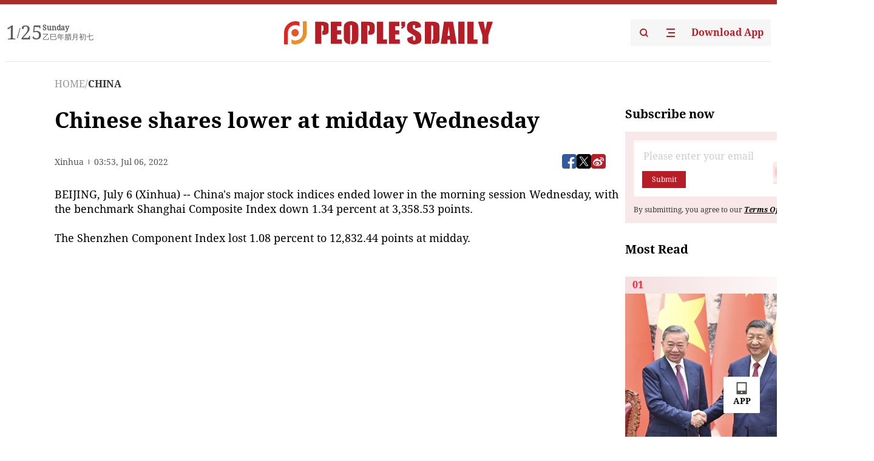

--- FILE ---
content_type: text/css
request_url: https://cdnpdfront.aikan.pdnews.cn/rmrb/es/rmrb-web-details-main/1.0.18/resource/css/desktop/article.css
body_size: 4025
content:
.c-content {
  display: flex;
  gap: 50px;
  width: 100%;
}

.c-content .prism-player .prism-ErrorMessage {
  display: none !important;
}

.c-content .prism-player .prism-progress-cursor {
  background: #a92e2b !important;
}

.c-content .prism-player .prism-progress-cursor img {
  display: none !important;
}

.c-content .prism-player .prism-big-play-btn .outter {
  border: none;
}

.c-content .prism-player .prism-liveshift-progress .prism-progress-played, .c-content .prism-player .prism-progress .prism-progress-played  {
  background-color: #a92e2b !important;
}

.c-content .left {
  flex: 1;
  width: 890px;
}

.c-content .right {
  width: 320px;
  flex: 0 0 320px;
}

.c-title {
  font-size: 36px;
  line-height: 48px;
  color: #000000;
}

.c-author {
  font-size: 14px;
  line-height: 24px;
  color: #333;
  font-weight: 700;
}

.c-details-share {
  display: flex;
  align-items: center;
  justify-content: space-between;
  width: 100%;
  gap: 10px;
  margin-top: 30px;
}

#globalShare {
  width: 104px;
  flex: 0 0 104px;
  display: block !important;
}

.c-details-extra {
  display: flex;
  align-items: center;
  line-height: 24px;
  color: #555;
  margin-top: 2px;
}

.c-details-extra .form {
  display: flex;
  align-items: center;
}

.c-details-extra .form::after {
  display: inline-block;
  content: "";
  height: 8px;
  width: 1px;
  background: #555;
  margin: 0 8px;
}

.c-details {
  font-size: 14px;
  flex: 1;
}

.c-publish-time.none {
  opacity: 0;
  visibility: hidden;
}

.c-news-content {
  margin-top: 30px;
  font-size: 18px;
  color: #000;
}

.c-news-content .swiper-block {
  width: 890px;
  height: 667px;
  position: relative;
  overflow: hidden;
  margin-bottom: 24px;
}

.c-news-content .swiper-block .swiper-nav {
  position: absolute;
  z-index: 10;
  width: 56px;
  height: 56px;
  cursor: pointer;
}

.c-news-content .swiper-block .swiper-nav.swiper-prev {
  left: 24px;
  top: 50%;
  transform: translateY(-50%);
}

.c-news-content .swiper-block .swiper-nav.swiper-next {
  right: 24px;
  top: 50%;
  transform: translateY(-50%);
}

.c-news-content .swiper-block .swiper-nav.swiper-disabled {
  opacity: .5;
  cursor: not-allowed;
}

.c-news-content .swiper-block .swiper-pagination-bullet {
  width: 8px;
  height: 8px;
  opacity: 0.4;
  background: #FFFFFF;
  border-radius: unset;
}

.c-news-content .swiper-block .swiper-pagination-bullet-active {
  background: transparent;
  opacity: 1;
}

.c-news-content .swiper-block .swiper-pagination-bullet-active::after {
  display: block;
  content: '';
  background: url('../../image/swiper_active.svg');
  width: 8px;
  height: 12px;
  background-repeat: no-repeat;
  background-size: 100%;
}

.c-news-content .swiper-block img {
  object-fit: cover;
  height: 100%;
}

#news-article-audio {
  margin-top: 20px;
}

#newContent.none {
  position: fixed;
  left: 0;
  right: 0;
  width: 890px;
  opacity: 0;
  z-index: -1;
  visibility: hidden;
}

.content-main .c-news-content img,
.content-main .c-news-content video,
.content-main .c-news-content audio {
  max-width: 100% !important;
}

.content-main .c-news-content > h1,
.content-main .c-news-content > h2,
.content-main .c-news-content > h3,
.content-main .c-news-content > h4,
.content-main .c-news-content > h5,
.content-main .c-news-content > h6,
.content-main .c-news-content p,
.content-main .c-news-content > section {
  line-height: 24px;
  max-width: 100%;
  padding: 0 !important;
  margin-bottom: 24px !important;
}

.content-main .c-news-content > p:last-child {
  margin-bottom: 0 !important;
}

.content-main .c-news-content > div {
  line-height: 24px;
}

.content-main .c-news-content > div.replace-br-tag {
  margin-bottom: 24px !important;
}

.content-main .c-news-content > div > p:last-child {
  margin-bottom: 0 !important;
}

.content-main .c-news-content > section {
  margin-bottom: 24px !important;
}

.content-main .c-news-content a {
  font-family: "DroidSerif";
  color: #50749A !important;
  text-decoration: underline;
  word-break: break-word;
}

.content-main .c-news-content a:last-child {
  margin-bottom: 0 !important;
}

.content-main .c-news-content a + .preview-image-block {
  margin-top: 0 !important;
}

.content-main .c-news-content a span {
  color: #50749A !important;
  word-break: break-word;
}

.content-main .c-news-content img {
  max-width: 100% !important;
  max-height: 100% !important;
  display: block;
  box-sizing: border-box;
}

.content-main .c-news-content .image-block {
  width: 100%;
}
.content-main .c-news-content .preview-video {
  width: 100%;
  overflow: hidden;
  margin-bottom: 24px;
}
.content-main .c-news-content .preview-image {
  display: flex;
  align-items: center;
  justify-content: center;
  width: 100%;
}
.content-main .c-news-content .preview-image .image-loadig,
.content-main .c-news-content .preview-image .image-error {
  background: #eee;
}

.content-main .c-news-content .rmrb-caption-img {
  position: relative;
  margin-top: -13px !important;
  padding-left: 5px !important;
  line-height: 16px !important;
  font-size: 14px !important;
  font-weight: 400 !important;
  color: #999999 !important;
  box-sizing: border-box !important;
  border-left: 2px solid #B71D26;
  margin-bottom: 24px;
}

.content-main .c-news-content .rmrb-caption-img span,
.content-main .c-news-content .rmrb-caption-img p,
.content-main .c-news-content .rmrb-caption-img div,
.content-main .c-news-content .rmrb-caption-img i,
.content-main .c-news-content .rmrb-caption-img h1,
.content-main .c-news-content .rmrb-caption-img h2,
.content-main .c-news-content .rmrb-caption-img h3,
.content-main .c-news-content .rmrb-caption-img h4,
.content-main .c-news-content .rmrb-caption-img h5,
.content-main .c-news-content .rmrb-caption-img h6,
.content-main .c-news-content .rmrb-caption-img section {
  line-height: 16px !important;
  font-size: 14px !important;
  font-weight: 400 !important;
  color: #999999 !important;
}

.content-main .c-news-content .rmrb-caption-img2 {
  position: relative;
  margin-top: 11px !important;
  margin-bottom: 20px !important;
  padding-left: 5px !important;
  line-height: 16px !important;
  font-size: 14px !important;
  font-weight: 400 !important;
  color: #999999 !important;
  box-sizing: border-box !important;
  border-left: 2px solid #B71D26;
  margin-bottom: 24px;
}

.content-main .c-news-content .rmrb-caption-img2 span,
.content-main .c-news-content .rmrb-caption-img2 p,
.content-main .c-news-content .rmrb-caption-img2 div,
.content-main .c-news-content .rmrb-caption-img2 i,
.content-main .c-news-content .rmrb-caption-img2 h1,
.content-main .c-news-content .rmrb-caption-img2 h2,
.content-main .c-news-content .rmrb-caption-img2 h3,
.content-main .c-news-content .rmrb-caption-img2 h4,
.content-main .c-news-content .rmrb-caption-img2 h5,
.content-main .c-news-content .rmrb-caption-img2 h6,
.content-main .c-news-content .rmrb-caption-img2 section {
  line-height: 16px !important;
  font-size: 14px !important;
  font-weight: 400 !important;
  color: #999999 !important;
}

.content-main .c-news-content .rmrb-caption-img:empty {
  display: none;
}

.content-main .c-news-content .preview-link-card {
  display: block;
  width: 100%;
  padding: 14px 12px;
  background: #F2F2F2;
  cursor: pointer;
  margin-bottom: 24px;
  text-decoration: none !important;
}

.content-main .c-news-content .preview-link-card.card-image {
  display: flex;
  align-items: center;
}

.content-main .c-news-content .preview-link-card.card-image .left {
  flex: 0 0 60px;
  width: 60px;
  height: 60px;
}

.content-main .c-news-content .preview-link-card.card-image .left img {
  width: 100%;
  height: 100%;
  object-fit: cover;
}

.content-main .c-news-content .preview-link-card.card-image .right {
  display: flex;
  flex-direction: column;
  justify-content: space-between;
  margin-left: 15px;
  width: auto;
  flex: 1;
}

.content-main .c-news-content .preview-link-card .preview-link-title {
  display: flex;
  align-items: center;
  font-size: 18px;
  line-height: 22px;
  color: #50749A;
  word-break: break-word;
}

.content-main .c-news-content .preview-link-card .preview-link {
  display: none;
  align-items: center;
  font-size: 16px;
  line-height: 16px;
  margin-top: 10px;
}

.content-main .c-news-content .preview-link-card.card-image .preview-link {
  margin-top: 0;
}

.content-main .c-news-content .preview-link-card .preview-link-title img {
  position: relative;
  width: 16px;
  height: 16px;
  display: unset;
  background: unset;
  margin: 0;
  margin-right: 10px;
}

.content-main .c-news-content .preview-link-card.card-image .preview-link-title img {
  display: none;
}

.content-main .c-news-content .preview-link-card .preview-link span {
  font-size: 16px;
  color: #999999;
  margin-left: 2px;
  overflow: hidden;
  text-overflow: ellipsis;
  display: -webkit-box;
  -webkit-line-clamp: 1;
  line-clamp: 1;
  -webkit-box-orient: vertical;
  word-break: break-word;
}

.preview-audio-player .audio-extral{
  display: flex;
  align-items: center;
  gap: 0.26667rem;
}

.preview-audio-player .audio-extral .right {
  width: 28px;
  height: 28px;
  flex: 0 0 28px;
}

.preview-audio-player .audio-extral .right img {
  margin: 0;
  background: none;
  cursor: pointer;
}

.preview-audio-player .audio-extral .audio-play-icon{
  display: none;
  width: 28px;
  height: 28px;
}
.preview-audio-player .audio-extral .audio-play-icon.active {
  display: block;
}
.preview-audio-player .audio-extral .audio-pause-icon{
  display: none;
  width: 28px;
  height: 28px;
}
.preview-audio-player .audio-extral .audio-pause-icon.active {
  display: block;
}
.preview-audio-player {
  display: flex;
  background: #F2F2F2;
  padding: 12px;
  margin-bottom: 24px;
}
.preview-audio-player .audio-details {
  width: 100%;
}
.preview-audio-player .left{
  flex: 1;
}
.preview-audio-player .left .audio-title{
  color: #000000;
  margin-bottom: 15px;
  font-size: 16px;
  line-height: 20px;
  display: -webkit-box;
  -webkit-line-clamp: 2;
  -webkit-box-orient: vertical;
  overflow: hidden;
  text-overflow: ellipsis;
  word-wrap: break-word;
}

.preview-audio-player .audio-time{
  position: relative;
  font-size: 12px;
  line-height: 18px;
  color: #999999;
  transform-origin: left;
}

.preview-audio-player-cover {
  display: flex;
  height: 106px;
  width: 100%;
  margin-bottom: 24px;
}
.preview-audio-player-cover .audio-cover {
  width: 106px;
  height: 106px;
  flex: 0 0 106px;
  background-size: 100%;
  background-position: center;
}
.preview-audio-player-cover .audio-details {
  display: flex;
  flex-direction: column;
  justify-content: space-between;
  flex: 1;
  padding: 12px;
  background: #f2f2f2;
}
.preview-audio-player-cover .audio-details .audio-title {
  font-size: 16px;
  line-height: 20px;
  display: -webkit-box;
  -webkit-line-clamp: 2;
  -webkit-box-orient: vertical;
  overflow: hidden;
  text-overflow: ellipsis;
  word-wrap: break-word;
}
.preview-audio-player-cover .audio-extral {
  display: flex;
  align-items: center;
}
.preview-audio-player-cover .audio-details .audio-time {
  font-size: 12px;
  line-height: 18px;
  margin: 0 16px 0 12px;
  color: #999999;
  transform-origin: left;
}
.preview-audio-player-cover .audio-details .audio-extral-iocn {
  display: flex;
}
.preview-audio-player-cover .audio-details .audio-bg {
  display: flex;
  align-items: center;
  gap: 0.42667rem;
}
.preview-audio-player-cover .audio-details .audio-bg img {
  background: none;
  margin: 0;
}
.preview-audio-player-cover .audio-details .audio-bg img:first-child {
  width: 310px;
  height: 20px;
  flex: 1;
}
.preview-audio-player-cover .audio-details img.audio-play-icon {
  width: 32px;
  height: 32px;
  display: none;
  flex: 0 0 32px;
  cursor: pointer;
}
.preview-audio-player-cover .audio-details img.audio-play-icon.active {
  display: block;
}
.preview-audio-player-cover .audio-details img.audio-pause-icon {
  width: 32px;
  height: 32px;
  display: none;
  flex: 0 0 32px;
  cursor: pointer;
}
.preview-audio-player-cover .audio-details img.audio-pause-icon.active {
  display: block;
}
.preview-audio-player-cover .audio-pause-icon{
  display: none;
}
.preview-audio-player-cover .audio-play-icon{
  display: none;
}
.preview-audio-player-cover .active{
  display: block;
}

.ellipsis1 {
  overflow: hidden;
  text-overflow: ellipsis;
  display: -webkit-box;
  -webkit-line-clamp: 1;
  line-clamp: 1;
  -webkit-box-orient: vertical;
  word-wrap: break-word;
}

.ellipsis2 {
  overflow: hidden;
  text-overflow: ellipsis;
  display: -webkit-box;
  -webkit-line-clamp: 2;
  line-clamp: 2;
  -webkit-box-orient: vertical;
  word-wrap: break-word;
}

.pcIcon{
  width: 32px;
  height: 32px;
}

.content-main .prism-player .prism-big-play-btn {
  left: 50% !important;
  top: 50% !important;
  bottom: unset !important;
  transform: translate(-50%, -50%);
}

.content-main .prism-cc-btn,
.content-main .prism-setting-btn
,.content-main .prism-player .prism-tooltip{
  display: none !important;
}

.content-main .prism-player .prism-ErrorMessage {
  display: none !important;
}

.content-main .prism-player .prism-liveshift-progress .prism-progress-played, .content-main .prism-player .prism-progress .prism-progress-played  {
  background-color: #a92e2b !important;
}

.content-main .preview-image-block {
  display: flex;
  align-items: center;
  justify-content: center;
  position: relative;
  width: 100%;
}
.content-main .preview-image-block.loading {
  background: #eee;
}
.content-main .preview-image-block img {
  width: 100%;
  height: 100%;
  object-fit: contain;
}
.content-main .preview-image-block img.none {
  position: absolute;
  left: 0;
  top: 0;
  z-index: -1;
  opacity: 0;
  visibility: hidden;
}
.content-main .preview-image-block .preview-image-placehold {
  display: block;
  object-fit: cover;
  width: 132px;
  height: 60px;
}
.content-main .preview-image-block .preview-image-placehold.none {
  display: none;
}
.content-main .preview-image-block .preview-image-error {
  display: block;
  object-fit: cover;
  width: 100px;
  height: 100px;
}
.content-main .preview-image-block .preview-image-error.none {
  display: none;
}

.c-news-content .en-scroll-text {
  position: relative;
  display: flex;
  align-items: center;
  gap: 8px;
  padding: 12px;
  padding-left: 0;
  border: 0.5px solid #EEEEEE;
  background: #F2F2F2;
  height: 48px;
  overflow: hidden;
  margin-bottom: 24px;
}
.c-news-content .en-scroll-text::after {
  content: "";
  position: absolute;
  top: 0;
  right: 0;
  width: 16px;
  height: 100%;
  background-color: #f2f2f2ff;
}
.c-news-content .scroll-text-left {
  position: absolute;
  top: 0;
  left: 0;
  padding-left: 12px;
  padding-right: 12px;
  width: 44px !important;
  height: 100%;
  margin: 0;
  z-index: 9;
  background: #F2F2F2;
}
.c-news-content .en-scroll-text img {
  position: absolute;
  top: 50%;
  transform: translateY(-50%);
  left: 12px;
  width: 24px !important;
  height: 24px !important;
  margin: 0;
  z-index: 10;
}
.c-news-content .en-scroll-text .swiper-txet {
  white-space: nowrap;
  color: #000000;
  text-align: left;
  font-size: 16px;
  line-height: 24px;
  padding-left: 44px;
}
.c-news-content .en-table {
  display: flex;
  justify-content: center;
  flex-direction: column;
  margin-bottom: 24px;
}
.c-news-content .en-table .en-table-title {
  font-size: 14px;
  line-height: 16px;
  margin-bottom: 12px;
  color: #333;
}
.c-news-content .en-table ._li.firstRow td {
  font-family: "DroidSerif-Bold" !important;
  font-size: 18px;
}
.c-news-content .en-text-1 {
  position: relative;
  padding: 16px 20px;
  padding-top: 28px;
  border-left: 4px solid #B71D26;
  background: #faf3f4;
  margin-bottom: 24px;
}
.c-news-content .en-text-1 + .preview-image-block {
  margin-top: 0 !important;
}
.c-news-content .en-text-1 img {
  position: absolute;
  top: 10.85px;
  left: 20px;
  width: 24px;
  margin: 0 !important;
}
.c-news-content .en-text-1-title {
  position: relative;
  font-size: 16px;
  line-height: 24px;
  color: #222;
  word-break: break-word;
}
.c-news-content .en-text-2 {
  padding: 7px;
  border: 3px solid #B71D26;
  margin-bottom: 24px;
}
.c-news-content .en-text-2 + .preview-image-block {
  margin-top: 0 !important;
}
.c-news-content .en-text-2-title {
  padding: 16px;
  border: 1px solid #B71D26;
  word-break: break-word;
  font-size: 16px;
  line-height: 24px;
  color: #000000;
}
.c-news-content .en-text-3 {
  position: relative;
  border-radius: 12px;
  border: 2px solid #B9261E;
  padding: 20px;
  margin-top: 37px;
  margin-bottom: 24px;
}
.c-news-content .en-text-3 + .preview-image-block {
  margin-top: 0 !important;
}
.c-news-content .en-text-3 .en-text-3-title {
  display: flex;
  align-items: center;
  gap: 8px;
  position: absolute;
  left: 37px;
  top: -13px;
  height: 26px;
  background: #fff;
  font-size: 20px;
  line-height: 26px;
  color: #B9261E;
}
.c-news-content .en-text-3 .en-text-3-title .en-text-3-point {
  width: 6px;
  height: 6px;
  background: #B9261E;
}
.c-news-content .en-text-3 .en-text-3-content {
  font-size: 16px;
  line-height: 24px;
  color: #000000;
  word-break: break-word;
}
.c-news-content .en-text-4 {
  display: flex;
  align-items: center;
  justify-content: center;
  margin-bottom: 24px;
}
.c-news-content .en-text-4 + .preview-image-block {
  margin-top: 0 !important;
}
.c-news-content .en-text-4 .en-text-4-block {
  position: relative;
  display: flex;
  align-items: center;
  justify-content: center;
  color: #fff;
  padding: 11px 24px;
  background-repeat: no-repeat;
  background-size: 100%;
  font-size: 18px;
  line-height: 22px;
}
.c-news-content .en-text-4 .en-text-4-block .en-text-4-title {
  word-break: break-word;
  font-weight: bold;
}
.c-news-content .en-text-4 .en-text-4-end {
  position: absolute;
  bottom: 0;
  right: 0;
  border: 2px solid #fff;
  border-right: 0;
  border-bottom: 0;
  background: #B71D26;
  width: 8px;
  height: 8px;
}
.c-news-content .en-text-5 {
  display: flex;
  justify-content: center;
  margin-bottom: 24px;
}
.c-news-content .en-text-5 + .preview-image-block {
  margin-top: 0 !important;
}
.c-news-content .en-text-5-block {
  display: flex;
}
.c-news-content .en-text-5-num {
  display: flex;
  align-items: center;
  justify-content: center;
  width: 44px;
  background: #B71D26;
  color: #fff;
  font-size: 18px;
  line-height: 22px;
  color: #FFFFFF;
  flex-shrink: 0;
  word-break: break-word;
}
.c-news-content .en-text-5-title {
  display: flex;
  align-items: center;
  justify-content: center;
  padding: 11px 24px;
  background: #f4e8e9;
  font-size: 18px;
  line-height: 22px;
  color: #B71D26;
  word-break: break-word;
}

.c-news-content .en-author {
  display: flex;
  align-items: center;
  padding: 20px 28px;
  padding-right: 20px;
  gap: 16px;
  background: #F5F5F5;
  border-left: 4px solid #B9261E;
  margin-bottom: 24px;
  word-break: break-word;
}

.c-news-content .en-author .author-left {
  flex-shrink: 0;
  width: 96px;
  height: 96px;
  border-radius: 50%;
  overflow: hidden;
}

.c-news-content .en-author .author-left img {
  width: 96px;
  height: 96px;
  object-fit: cover;
}

.c-news-content .en-author .author-right .author-name {
  font-size: 20px;
  line-height: 28px;
  color: #000000;
  margin-bottom: 8px;
}

.c-news-content .en-author .author-right .author-from {
  font-size: 18px;
  line-height: 24px;
  color: #000000;
  margin-bottom: 8px;
}

.c-news-content .en-author .author-right .author-career {
  font-size: 16px;
  line-height: 20px;
  color: #555555;
}

.c-news-content .en-left-text, .c-news-content .en-right-text {
  display: flex;
  align-items: center;
  gap: 11px;
  padding: 16px;
  background: #F5F5F5;
  margin-bottom: 24px;
}

.c-news-content .en-left-text .en-left-text_left {
  flex: 1;
}

.c-news-content .en-left-text .en-left-text_left .en-left-text_tilte {
  font-size: 20px;
  line-height: 26px;
  color: #000000;
  margin-bottom: 16px;
}

.c-news-content .en-left-text .en-left-text_left .en-left-text_des {
  position: relative;
  font-size: 16px;
  line-height: 20px;
  color: #555555;
}

.c-news-content .en-left-text .en-left-text_left .en-left-text_des img {
  position: absolute;
  left: 0;
  top: -3px;
  width: 22px;
  height: 16px;
}

.c-news-content .en-left-text .en-left-text_right {
  flex-shrink: 0;
  width: 111px;
  height: 148px;
}

.c-news-content .en-left-text .en-left-text_right img {
  width: 100%;
  height: 100%;
}

.c-news-content .en-right-text .en-left-text_left {
  flex-shrink: 0;
  width: 111px;
  height: 148px;
}

.c-news-content .en-right-text .en-left-text_left img {
  width: 100%;
  height: 100%;
}

.c-news-content .en-right-text .en-left-text_right {
  flex: 1;
}

.c-news-content .en-right-text .en-left-text_right .en-left-text_tilte {
  font-size: 20px;
  line-height: 26px;
  color: #000000;
  margin-bottom: 16px;
}

.c-news-content .en-right-text .en-left-text_right .en-left-text_des {
  position: relative;
  font-size: 16px;
  line-height: 20px;
  color: #555555;
}

.c-news-content .en-right-text .en-left-text_right .en-left-text_des img {
  position: absolute;
  left: 0;
  top: -3px;
  width: 22px;
  height: 16px;
}

.c-news-content section[data-title='分割线-1'] {
  width: 100% !important;
}

.c-news-content section[data-title='分割线-2'] {
  width: 100% !important;
}

.c-news-content section[data-title='分割线-2'] div#content {
  font-family: "DroidSerif" !important;
  font-style: normal;
  -webkit-font-smoothing: antialiased;
  -moz-osx-font-smoothing: grayscale;
}

.c-news-content section[data-title='分割线-3'] {
  width: 100% !important;
  margin-top: 30.5px !important;
  margin-bottom: 30.5px !important;
}

.c-news-content section[data-title='分割线-4'] {
  width: 100% !important;
  margin-top: 29px !important;
  margin-bottom: 29px !important;
}

.c-news-content section[data-title='分割线-5'] {
  width: 100% !important;
  margin-top: 46px;
  margin-bottom: 46px;
}

.c-news-content section[data-title='分割线-5'] img {
  display: inline;
}

.c-news-content section[data-title='基础折线图'] {
  display: none;
}

.c-news-content section[data-title='基础柱状图'] {
  display: none;
}

.c-news-content section[data-title='带背景色的柱状图'] {
  display: none;
}

.c-news-content section[data-title='基础面积图'] {
  display: none;
}

.c-news-content section[data-title='指数回归'] {
  display: none;
}

.c-news-content section[data-title='基础饼图'] {
  display: none;
}

.c-news-content section[data-title='图片点亮'] {
  width: 890px !important;
}

.c-news-content section[data-title='图片点亮'] > div > div > div {
  width: 890px !important;
  height: 667px !important;
  max-height: 667px !important;
}

.c-news-content section[data-title='图片点亮'] > div > svg {
  width: 890px !important;
  height: 667px !important;
  max-height: 667px !important;
}

.c-news-content section[data-title='图片点亮'] > div {
  max-width: 100% !important;
}

.c-news-content .en-echart {
  width: 890px;
  margin-bottom: 24px;
}

.c-news-content .en-echart .en-echart-title {
  font-size: 18px;
  line-height: 18px;
  color: #333333;
  word-break: break-all;
}

.c-news-content .en-echart .en-echart-yname {
  display: inline-flex;
  font-size: 14px;
  line-height: 16px;
  color: rgb(110, 112, 121);
  word-break: break-all;
  margin-top: 15px;
}

body .prism-player .prism-big-play-btn,
body .prism-player .prism-controlbar,
body .prism-player .prism-info-display,
body .prism-player .prism-text-overlay,
body .prism-player .prism-error-operation,
body .prism-player .prism-ErrorMessage,
body .prism-player .prism-loading,
body .prism-player .prism-cover {
  display: none !important;
}

body .prism-player {
  background-color: transparent;
}

body .prism-fullscreen {
  z-index: 999999 !important;
}

body .video-player.prism-player video {
  background-color: transparent;
  z-index: 81;
}

.skeleton-loading {
  display: block;
  margin-top: 30px;
}
.skeleton-loading.active {
  display: none;
}
.skeleton-loading.none {
  display: none;
}

.ant-skeleton {
  display: table;
  width: 100%;
}
.ant-skeleton + .ant-skeleton {
  margin-top: 24px;
}
.ant-skeleton.active {
  display: none;
}
.ant-skeleton-content {
  display: table-cell;
  width: 100%;
  margin-bottom: 24px;
  vertical-align: top;
}
.ant-skeleton-content .ant-skeleton-title {
  width: 100%;
  height: 20px;
  margin-top: 10px;
  background: #f2f2f2;
}
.ant-skeleton-content .ant-skeleton-title + .ant-skeleton-paragraph {
  margin-top: 24px;
}
.ant-skeleton-content .ant-skeleton-paragraph {
  padding: 0;
}
.ant-skeleton-content .ant-skeleton-paragraph > li {
  width: 23.3%;
  height: 16px;
  list-style: none;
  background: #f2f2f2;
}
.ant-skeleton-content .ant-skeleton-paragraph > li + li {
  margin-top: 12px;
}
.ant-skeleton-content .ant-skeleton-paragraph > li:last-child:not(:first-child):not(:nth-child(2)) {
  width: 61%;
}
.ant-skeleton.ant-skeleton-active .ant-skeleton-avatar,
.ant-skeleton.ant-skeleton-active .ant-skeleton-button,
.ant-skeleton.ant-skeleton-active .ant-skeleton-content .ant-skeleton-paragraph > li,
.ant-skeleton.ant-skeleton-active .ant-skeleton-content .ant-skeleton-title,
.ant-skeleton.ant-skeleton-active .ant-skeleton-image,
.ant-skeleton.ant-skeleton-active .ant-skeleton-input {
  background: -webkit-gradient(linear, left top, right top, color-stop(25%, #f2f2f2), color-stop(37%, #e6e6e6), color-stop(63%, #f2f2f2));
  background: linear-gradient(90deg, #f2f2f2 25%, #e6e6e6 37%, #f2f2f2 63%);
  background-size: 400% 100%;
  animation: ant-skeleton-loading 1.4s ease infinite;
}
@keyframes ant-skeleton-loading {
  0% {
    background-position: 100% 50%;
  }
  100% {
    background-position: 0 50%;
  }
}



